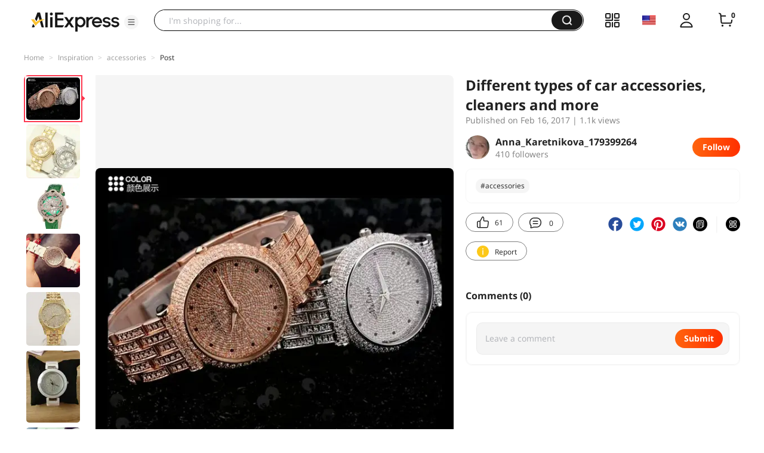

--- FILE ---
content_type: application/javascript
request_url: https://aplus.aliexpress.com/eg.js?t=1768758486017
body_size: 73
content:
window.goldlog=(window.goldlog||{});goldlog.Etag="2Ar0Id2frG8CARLc6oF107vg";goldlog.stag=2;